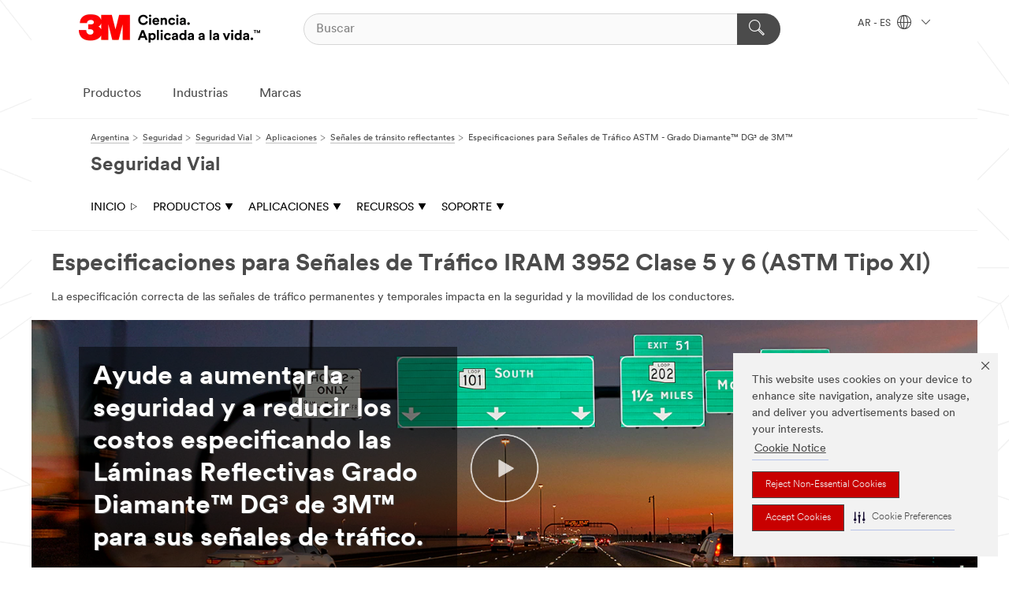

--- FILE ---
content_type: text/html; charset=UTF-8
request_url: https://www.3m.com.ar/3M/es_AR/seguridad-vial/aplicaciones/senales-de-trafico/especificaciones-tipo-xi-diamond-grade-dg3/
body_size: 17243
content:
<!DOCTYPE html>
<html lang="es-AR">
 <head><meta http-equiv="X-UA-Compatible" content="IE=EDGE"><script type="text/javascript" src="https://cdn-prod.securiti.ai/consent/auto_blocking/0638aaa2-354a-44c0-a777-ea4db9f7bf8a/3303e912-e955-4535-a0fc-4de30ba67b2d.js"></script><script>(function(){var s=document.createElement('script');s.src='https://cdn-prod.securiti.ai/consent/cookie-consent-sdk-loader.js';s.setAttribute('data-tenant-uuid', '0638aaa2-354a-44c0-a777-ea4db9f7bf8a');s.setAttribute('data-domain-uuid', '3303e912-e955-4535-a0fc-4de30ba67b2d');s.setAttribute('data-backend-url', 'https://app.securiti.ai');s.setAttribute('data-skip-css', 'false');s.defer=true;var parent_node=document.head || document.body;parent_node.appendChild(s);})()</script><script src="https://tags.tiqcdn.com/utag/3m/3m-latam/prod/utag.sync.js"></script><script>if (typeof utag_data == 'undefined') utag_data = {};</script>
<title>Especificaciones para Señales de Tránsito IRAM 3952 Clase 5 y 6 (ASTM Tipo XI) | 3M Argentina</title>
  <meta charset="utf-8">
  <meta name="viewport" content="width=device-width, initial-scale=1.0">
<meta name="DCSext.Business" content="Transport & Electronic Bus Group">
<meta name="DCSext.CDC" content="KT">
<meta name="DCSext.MktExpertise" content="Safety">
<meta name="DCSext.SubMarket" content="Road Safety">
<meta name="DCSext.ewcd_url" content="Z6_79L2HO02KGT160A3TQ6HBF3S67 | Z6_79L2HO02K8FLC0QUDHJAPGPP37 | Z6_79L2HO02K8FLC0QUDHJAPGPPF4 | Z6_79L2HO02K8BDC060RVNK7819C2">
<meta name="DCSext.locale" content="es_AR">
<meta name="DCSext.page" content="SGB_RoadSafety_LA_Applications_TrafficSigns_ASTMTypeXISpecifications">
<meta name="DCSext.platform" content="FUZE">
<meta name="DCSext.site" content="SGB_RoadSafety_LA">
<meta name="WT.dcsvid" content="">
<meta name="application-name" content="MMM-ext">
<meta name="dc_coverage" content="AR">
<meta name="description" content="Aumente la seguridad y reduzca los costos mediante el desarrollo de las especificaciones IRAM 3952 Clase 5 y 6 (ASTM Tipo XI). Refleje más luz con nuestras versátiles Láminas Reflectivas Grado Diamante™ DG³ de 3M™.">
<meta name="format-detection" content="telephone=no">
<meta http-equiv="cleartype" content="on">
<meta http-equiv="format-detection" content="telephone=no">
<meta http-equiv="imagetoolbar" content="no">
<meta name="keywords" content="IRAM 3952 Clase 5 y 6, ASTM Tipo XI, astm, lamina reflectiva, diamond grade, grado diamante, dg3, 3m dg3, señales de tráfico, lamina reflectante, retrorreflectividad señales trafico, señales transito, señales temporales, señales permanentes, señales zona de obras, como especificar señales de transito, especificar señales de transito, especificacion de señales de trafico, especificacion señales de transito, señalización vial, seguridad vial, señalización vertical, láminas retrorreflectivas, señales retrorreflectivas, películas reflectivas, láminas, señales, señalización">
<meta name="mmmsite" content="SGB_RoadSafety_LA">
<meta name="mmm:serp" content="https://www.3m.com.ar/3M/es_AR/seguridad-vial/aplicaciones/senales-de-trafico/especificaciones-tipo-xi-diamond-grade-dg3/"/>
<link rel="canonical" href="https://www.3m.com.ar/3M/es_AR/seguridad-vial/aplicaciones/senales-de-trafico/especificaciones-tipo-xi-diamond-grade-dg3/" />
<!--  <PageMap><DataObject type="server"><Attribute name="node">fd-0 | WebSphere_Portal</Attribute>
<Attribute name="placeUniquename">SGB_RoadSafety_LA</Attribute>
<Attribute name="sitebreadcrumb">Z6_79L2HO02KGT160A3TQ6HBF3S67 | Z6_79L2HO02K8FLC0QUDHJAPGPP37 | Z6_79L2HO02K8FLC0QUDHJAPGPPF4 | Z6_79L2HO02K8BDC060RVNK7819C2</Attribute>
<Attribute name="themeVersion">2025.12</Attribute>
<Attribute name="pageUniquename">SGB_RoadSafety_LA_Applications_TrafficSigns_ASTMTypeXISpecifications</Attribute>
</DataObject>
<DataObject type="page"><Attribute name="site">Z6_79L2HO02KGT160A3TQ6HBF3S67 | SGB_RoadSafety_LA</Attribute>
<Attribute name="currentpage">Z6_79L2HO02K8BDC060RVNK7819C2</Attribute>
<Attribute name="currentuniquename">SGB_RoadSafety_LA_Applications_TrafficSigns_ASTMTypeXISpecifications</Attribute>
</DataObject>
</PageMap> --><link rel="shortcut icon" type="image/ico" href="/favicon.ico" />
<link rel="apple-touch-icon-precomposed" sizes="57x57" href="/3m_theme_assets/themes/3MTheme/assets/images/unicorn/3M_Bookmark_Icon_57x57.png" />
<link rel="apple-touch-icon-precomposed" sizes="60x60" href="/3m_theme_assets/themes/3MTheme/assets/images/unicorn/3M_Bookmark_Icon_60x60.png" />
<link rel="apple-touch-icon-precomposed" sizes="72x72" href="/3m_theme_assets/themes/3MTheme/assets/images/unicorn/3M_Bookmark_Icon_72x72.png" />
<link rel="apple-touch-icon-precomposed" sizes="76x76" href="/3m_theme_assets/themes/3MTheme/assets/images/unicorn/3M_Bookmark_Icon_76x76.png" />
<link rel="apple-touch-icon-precomposed" sizes="114x114" href="/3m_theme_assets/themes/3MTheme/assets/images/unicorn/3M_Bookmark_Icon_114x114.png" />
<link rel="apple-touch-icon-precomposed" sizes="120x120" href="/3m_theme_assets/themes/3MTheme/assets/images/unicorn/3M_Bookmark_Icon_120x120.png" />
<link rel="apple-touch-icon-precomposed" sizes="144x144" href="/3m_theme_assets/themes/3MTheme/assets/images/unicorn/3M_Bookmark_Icon_144x144.png" />
<link rel="apple-touch-icon-precomposed" sizes="152x152" href="/3m_theme_assets/themes/3MTheme/assets/images/unicorn/3M_Bookmark_Icon_152x152.png" />
<link rel="apple-touch-icon-precomposed" sizes="180x180" href="/3m_theme_assets/themes/3MTheme/assets/images/unicorn/3M_Bookmark_Icon_180x180.png" />
<meta name="msapplication-TileColor" content="#ffffff" />
<meta name="msapplication-square70x70logo" content="/3m_theme_assets/themes/3MTheme/assets/images/unicorn/smalltile.png" />
<meta name="msapplication-square150x150logo" content="/3m_theme_assets/themes/3MTheme/assets/images/unicorn/mediumtile.png" />
<meta name="msapplication-wide310x150logo" content="/3m_theme_assets/themes/3MTheme/assets/images/unicorn/widetile.png" />
<meta name="msapplication-square310x310logo" content="/3m_theme_assets/themes/3MTheme/assets/images/unicorn/largetile.png" />
<link rel="stylesheet" href="/3m_theme_assets/themes/3MTheme/assets/css/build/phoenix.css?v=3.183.1" />
<link rel="stylesheet" href="/3m_theme_assets/themes/3MTheme/assets/css/unicorn-icons.css?v=3.183.1" />
<link rel="stylesheet" media="print" href="/3m_theme_assets/themes/3MTheme/assets/css/build/unicorn-print.css?v=3.183.1" />
<link rel="stylesheet" href="/3m_theme_assets/static/MDS/mammoth.css?v=3.183.1" />
<!--[if IE]><![endif]-->
<!--[if (IE 8)|(IE 7)]>
<script type="text/javascript">
document.getElementById("js-main_style").setAttribute("href", "");
</script>

<![endif]-->
<!--[if lte IE 6]><![endif]-->
<script type="text/javascript" src="/3m_theme_assets/themes/3MTheme/assets/scripts/mmmSettings.js"></script><link rel="stylesheet" href="/3m_theme_assets/themes/3MTheme/assets/css/build/gsn.css" />
<link rel="stylesheet" href="/3m_theme_assets/themes/3MTheme/assets/css/static/MyAccountDropdown/MyAccountDropdown.css" />

<script type="text/javascript" src="/ruxitagentjs_ICANVfghqrux_10327251022105625.js" data-dtconfig="rid=RID_446008160|rpid=191134999|domain=3m.com.ar|reportUrl=/rb_bf03069gjb|app=51e330a77f3260d5|owasp=1|featureHash=ICANVfghqrux|srsr=10000|rdnt=1|uxrgce=1|cuc=l6ov268b|mel=100000|dpvc=1|md=mdcc1=cUSER_NAME,mdcc2=a[name='DCSext.Business']@content,mdcc3=a[name='DCSext.CDC']@content,mdcc4=a[name='DCSext.Hierarchy']@content,mdcc5=a[name='DCSext.locale']@content,mdcc6=ahtml@lang|lastModification=1765191083284|mdp=mdcc2,mdcc3,mdcc4,mdcc5,mdcc6|tp=500,50,0|srbbv=2|agentUri=/ruxitagentjs_ICANVfghqrux_10327251022105625.js"></script>
<script>(window.BOOMR_mq=window.BOOMR_mq||[]).push(["addVar",{"rua.upush":"false","rua.cpush":"false","rua.upre":"false","rua.cpre":"false","rua.uprl":"false","rua.cprl":"false","rua.cprf":"false","rua.trans":"","rua.cook":"false","rua.ims":"false","rua.ufprl":"false","rua.cfprl":"false","rua.isuxp":"false","rua.texp":"norulematch","rua.ceh":"false","rua.ueh":"false","rua.ieh.st":"0"}]);</script>
                              <script>!function(e){var n="https://s.go-mpulse.net/boomerang/";if("False"=="True")e.BOOMR_config=e.BOOMR_config||{},e.BOOMR_config.PageParams=e.BOOMR_config.PageParams||{},e.BOOMR_config.PageParams.pci=!0,n="https://s2.go-mpulse.net/boomerang/";if(window.BOOMR_API_key="UWRYR-C88R8-XEZDS-AZ97P-LXP2F",function(){function e(){if(!o){var e=document.createElement("script");e.id="boomr-scr-as",e.src=window.BOOMR.url,e.async=!0,i.parentNode.appendChild(e),o=!0}}function t(e){o=!0;var n,t,a,r,d=document,O=window;if(window.BOOMR.snippetMethod=e?"if":"i",t=function(e,n){var t=d.createElement("script");t.id=n||"boomr-if-as",t.src=window.BOOMR.url,BOOMR_lstart=(new Date).getTime(),e=e||d.body,e.appendChild(t)},!window.addEventListener&&window.attachEvent&&navigator.userAgent.match(/MSIE [67]\./))return window.BOOMR.snippetMethod="s",void t(i.parentNode,"boomr-async");a=document.createElement("IFRAME"),a.src="about:blank",a.title="",a.role="presentation",a.loading="eager",r=(a.frameElement||a).style,r.width=0,r.height=0,r.border=0,r.display="none",i.parentNode.appendChild(a);try{O=a.contentWindow,d=O.document.open()}catch(_){n=document.domain,a.src="javascript:var d=document.open();d.domain='"+n+"';void(0);",O=a.contentWindow,d=O.document.open()}if(n)d._boomrl=function(){this.domain=n,t()},d.write("<bo"+"dy onload='document._boomrl();'>");else if(O._boomrl=function(){t()},O.addEventListener)O.addEventListener("load",O._boomrl,!1);else if(O.attachEvent)O.attachEvent("onload",O._boomrl);d.close()}function a(e){window.BOOMR_onload=e&&e.timeStamp||(new Date).getTime()}if(!window.BOOMR||!window.BOOMR.version&&!window.BOOMR.snippetExecuted){window.BOOMR=window.BOOMR||{},window.BOOMR.snippetStart=(new Date).getTime(),window.BOOMR.snippetExecuted=!0,window.BOOMR.snippetVersion=12,window.BOOMR.url=n+"UWRYR-C88R8-XEZDS-AZ97P-LXP2F";var i=document.currentScript||document.getElementsByTagName("script")[0],o=!1,r=document.createElement("link");if(r.relList&&"function"==typeof r.relList.supports&&r.relList.supports("preload")&&"as"in r)window.BOOMR.snippetMethod="p",r.href=window.BOOMR.url,r.rel="preload",r.as="script",r.addEventListener("load",e),r.addEventListener("error",function(){t(!0)}),setTimeout(function(){if(!o)t(!0)},3e3),BOOMR_lstart=(new Date).getTime(),i.parentNode.appendChild(r);else t(!1);if(window.addEventListener)window.addEventListener("load",a,!1);else if(window.attachEvent)window.attachEvent("onload",a)}}(),"".length>0)if(e&&"performance"in e&&e.performance&&"function"==typeof e.performance.setResourceTimingBufferSize)e.performance.setResourceTimingBufferSize();!function(){if(BOOMR=e.BOOMR||{},BOOMR.plugins=BOOMR.plugins||{},!BOOMR.plugins.AK){var n=""=="true"?1:0,t="",a="aobsiqyxhuqq62luq3kq-f-6a1066c5e-clientnsv4-s.akamaihd.net",i="false"=="true"?2:1,o={"ak.v":"39","ak.cp":"832420","ak.ai":parseInt("281472",10),"ak.ol":"0","ak.cr":8,"ak.ipv":4,"ak.proto":"h2","ak.rid":"5759ede0","ak.r":45721,"ak.a2":n,"ak.m":"dscx","ak.n":"essl","ak.bpcip":"3.131.36.0","ak.cport":49198,"ak.gh":"23.33.25.7","ak.quicv":"","ak.tlsv":"tls1.3","ak.0rtt":"","ak.0rtt.ed":"","ak.csrc":"-","ak.acc":"","ak.t":"1769244373","ak.ak":"hOBiQwZUYzCg5VSAfCLimQ==FkIeIqBWOoBDc/[base64]/l6IVu9PatCHsG3j23D7UCjM2jOBVr0Vkga0hjEyZjb9NRI9Ur+f3mfaesLeW/hedDSEDJdfXCCfjblAmFBOCFR6FwvtiwFCX3uzbp7IMObcIs9LZigGe0AXWZvGfNJO2WAfa0J8GzOc=","ak.pv":"279","ak.dpoabenc":"","ak.tf":i};if(""!==t)o["ak.ruds"]=t;var r={i:!1,av:function(n){var t="http.initiator";if(n&&(!n[t]||"spa_hard"===n[t]))o["ak.feo"]=void 0!==e.aFeoApplied?1:0,BOOMR.addVar(o)},rv:function(){var e=["ak.bpcip","ak.cport","ak.cr","ak.csrc","ak.gh","ak.ipv","ak.m","ak.n","ak.ol","ak.proto","ak.quicv","ak.tlsv","ak.0rtt","ak.0rtt.ed","ak.r","ak.acc","ak.t","ak.tf"];BOOMR.removeVar(e)}};BOOMR.plugins.AK={akVars:o,akDNSPreFetchDomain:a,init:function(){if(!r.i){var e=BOOMR.subscribe;e("before_beacon",r.av,null,null),e("onbeacon",r.rv,null,null),r.i=!0}return this},is_complete:function(){return!0}}}}()}(window);</script></head>
<body class="MMM--bodyContain"><div class="MMM--skipMenu" id="top"><ul class="MMM--skipList"><li><a href="#js-gsnMenu">Ir al AR de navegación</a></li><li><a href="#ssnMenu">Ir al Seguridad Vial de navegación</a></li><li><a href="#pageContent">Ir al contenido de página</a></li><li><a href="#js-searchBar">Ir al motor de búsqueda</a></li><li><a href="#help--links">Ir a la información de contacto</a></li><li><a href="/3M/es_AR/inicio/mapa-del-sitio/">Ir al Mapa del Sitio</a></li></ul>
</div>

    <div id="js-bodyWrapper" class="MMM--themeWrapper">
        <div class="m-dropdown-list_overlay"></div>
    <nav class="m-nav">      
      <div class="is-header_container h-fitWidth m-header_container">
        <div class="m-header">          
          <a href="/3M/es_AR/inicio/" aria-label="3M Logo - Opens in a new window" class="is-3MLogo m-header_logo l-smallMarginRight h-linkNoUnderline l-centerVertically" title="3M en Argentina">
            <img class="h-onDesktop m-header_logoImg" src="/3m_theme_assets/themes/3MTheme/assets/images/unicorn/Logo-es.png" alt="Logo 3M" />
            <img class="h-notOnDesktop l-img" src="/3m_theme_assets/themes/3MTheme/assets/images/unicorn/Logo_mobile.png" alt="Logo 3M" />
          </a>                          

          

<div class="m-header_search l-smallMarginRight">
  <form class="h-fitHeight" id="typeahead-root" action="/3M/es_AR/p/">
    <input id="js-searchBar" class="m-header_searchbar h-fitWidth h-fitHeight l-centerVertically is-searchbar" name="Ntt" type="search" placeholder="Buscar" aria-label="Buscar">
    <button class="m-header_searchbutton" type="submit" value="Buscar" aria-label="Buscar">
      <i class="MMM--icn MMM--icn_search color--white"></i>
    </button>
  </form>
</div>


          <div style="display: inline-block" class="h-notOnDesktop">
            <div class="m-header_menu l-centerVertically h-notOnDesktop">
              <a href="#" class="h-linkNoUnderline link--dark is-header_menuLink is-collapsed m-header_menuLink" aria-haspopup="true" aria-controls="navOptions" aria-label="Abrir Búsqueda" data-openlabel="Abrir Búsqueda" data-closelabel="Cerrar">
                <i class="MMM--icn MMM--icn_hamburgerMenu is-header_menuIcon m-header_menuIcn"></i>
              </a>
              <i class="MMM--icn MMM--icn_close link--dark m-header_hiddenIcn m-header_menuIcn"></i>
            </div>
          </div>
          <div class="m-header--fix"></div>
        </div>
                
        
        <div class="m-header-madbar h-notOnDesktop">
          <div class="MAD-Bar">
            <div class="m-account mad-section">
              
            </div>
          </div>
        </div>
                
        <div class="m-header_overlay"></div>
        
        <!-- Profile Management Pop-Up -->

        <div class="is-dropdown h-hidden m-navbar_container">
          <div class="m-navbar_overlay h-fitHeight h-notOnMobile is-overlay h-notOnDesktop"></div>
          <div class="m-navbar">
            <div class="m-navbar_level-1 js-navbar_level-1">

              
              <div class="m-navbar_localization l-centerVertically">
                <a href="#" class="link--dark l-centerVertically is-localeToggle">AR - ES
                  <i class="MMM--icn MMM--icn_localizationGlobe l-centerVertically m-navbar_localGlobe" style="padding-left: 5px;"></i>
                  <i class="MMM--icn MMM--icn_down_arrow h-onDesktop" style="padding-left: 10px; font-size: 11px;"></i></a>
              </div>
              <div id="js-gsnMenu" class="m-navbar_nav">

                
<ul id="navOptions" role="menubar">
<li class="m-navbar_listItem">
        <a href="#" id="navbar_link-products" class="is-navbar_link m-navbar_link" aria-haspopup="true" aria-expanded="false">Productos</a>
      </li><li class="m-navbar_listItem">
        <a href="#" id="navbar_link-industries" class="is-navbar_link m-navbar_link" aria-haspopup="true" aria-expanded="false">Industrias</a>
      </li><li class="m-navbar_listItem">
        <a href="#" id="navbar_link-brands" class="is-navbar_link m-navbar_link" aria-haspopup="true" aria-expanded="false">Marcas</a>
      </li>
</ul>
<div class="m-navbar_localOverlay is-localePopUp h-hidden">
  <div class="m-navbar_localPopup m-navbar_popup font--standard" aria-modal="true" role="dialog" aria-label="language switcher dialog">
    <button
      class="m-navbar-localClose m-btn--close color--silver is-close h-notOnDesktop"
      aria-label="Cerrar"><i class="MMM--icn MMM--icn_close"></i></button>
    <div class="font--standard m-navbar_popupTitle">3M en Argentina</div>
    <form>
      <div class="font--standard m-navbar_popupOptions"><input type="radio" name="locale" value="/3M/es_AR/seguridad-vial/" id="locale-ar-es" class="m-radioInput" checked>
      	    <label class="m-radioInput_label" for="locale-ar-es">Espa&ntilde;ol - ES</label><br></div>
      <a href="https://www.3m.com/3M/en_US/select-location/" aria-label="Change 3M Location" class="link">Change 3M Location</a>
      <button type="submit" value="Enviar" class="m-btn m-btn--red m-navbar_localeSave is-saveLocale">Guardar</button>
    </form>
  </div>
  <div class="m-overlay h-onDesktop is-close"></div>
</div>
              </div>
            </div>

            <div class="m-dropdown-list js-navbar_level-2">

              <!-- Dropdown Lists Header -->
<div class="m-dropdown-list_header">
  <button class="m-dropdown-list_backBtn js-dropdown-list_backBtn">
    <i class="MMM--icn MMM--icn_lt2"></i>
  </button>
  <div class="m-dropdown-list_title">
<label id="dropdown-list_products-title">Productos</label>
      <label id="dropdown-list_industries-title">Industrias</label>
      <label id="dropdown-list_brands-title">Marcas</label>
      
  </div>
</div><!-- End of the dropdown list header --><ul id="products-list" class="l-dropdown-list_container" role="menu" aria-hidden="true"><li class="l-dropdown-list" role="menuitem">
      <a href="/3M/es_AR/p/c/abrasivos/" aria-label="Abrasivos" class="MMM--basicLink">
        Abrasivos
      </a>
    </li><li class="l-dropdown-list" role="menuitem">
      <a href="/3M/es_AR/p/c/acabados/" aria-label="Acabados" class="MMM--basicLink">
        Acabados
      </a>
    </li><li class="l-dropdown-list" role="menuitem">
      <a href="/3M/es_AR/p/c/adhesivos/" aria-label="Adhesivos, Selladores y Masillas" class="MMM--basicLink">
        Adhesivos, Selladores y Masillas
      </a>
    </li><li class="l-dropdown-list" role="menuitem">
      <a href="/3M/es_AR/p/c/aislamiento/" aria-label="Aislamiento" class="MMM--basicLink">
        Aislamiento
      </a>
    </li><li class="l-dropdown-list" role="menuitem">
      <a href="/3M/es_AR/p/c/casa/" aria-label="Casa" class="MMM--basicLink">
        Casa
      </a>
    </li><li class="l-dropdown-list" role="menuitem">
      <a href="/3M/es_AR/p/c/cintas/" aria-label="Cintas" class="MMM--basicLink">
        Cintas
      </a>
    </li><li class="l-dropdown-list" role="menuitem">
      <a href="/3M/es_AR/p/c/compuestos-abrillantadores/" aria-label="Compuestos y Abrillantadores" class="MMM--basicLink">
        Compuestos y Abrillantadores
      </a>
    </li><li class="l-dropdown-list" role="menuitem">
      <a href="/3M/es_AR/p/c/electrico/" aria-label="Eléctrico" class="MMM--basicLink">
        Eléctrico
      </a>
    </li><li class="l-dropdown-list" role="menuitem">
      <a href="/3M/es_AR/p/c/epp/" aria-label="Equipo de Protección Personal" class="MMM--basicLink">
        Equipo de Protección Personal
      </a>
    </li><li class="l-dropdown-list" role="menuitem">
      <a href="/3M/es_AR/p/c/etiquetas/" aria-label="Etiquetas" class="MMM--basicLink">
        Etiquetas
      </a>
    </li><li class="l-dropdown-list" role="menuitem">
      <a href="/3M/es_AR/p/c/herramientas-equipo/" aria-label="Herramientas y Equipos" class="MMM--basicLink">
        Herramientas y Equipos
      </a>
    </li><li class="l-dropdown-list" role="menuitem">
      <a href="/3M/es_AR/p/c/lubricantes/" aria-label="Lubricantes" class="MMM--basicLink">
        Lubricantes
      </a>
    </li><li class="l-dropdown-list" role="menuitem">
      <a href="/3M/es_AR/p/c/material-oficina/" aria-label="Material de Oficina" class="MMM--basicLink">
        Material de Oficina
      </a>
    </li><li class="l-dropdown-list" role="menuitem">
      <a href="/3M/es_AR/p/c/materiales-avanzados/" aria-label="Materiales Avanzados" class="MMM--basicLink">
        Materiales Avanzados
      </a>
    </li><li class="l-dropdown-list" role="menuitem">
      <a href="/3M/es_AR/p/c/componentes-electronicos" aria-label="Materiales y componentes electrónicos" class="MMM--basicLink">
        Materiales y componentes electrónicos
      </a>
    </li><li class="l-dropdown-list" role="menuitem">
      <a href="/3M/es_AR/p/c/medico/" aria-label="Médico" class="MMM--basicLink">
        Médico
      </a>
    </li><li class="l-dropdown-list" role="menuitem">
      <a href="/3M/es_AR/p/c/peliculas-laminas/" aria-label="Películas y Láminas" class="MMM--basicLink">
        Películas y Láminas
      </a>
    </li><li class="l-dropdown-list" role="menuitem">
      <a href="/3M/es_AR/p/c/piezas-equipos-automotriz/" aria-label="Piezas y Equipos Automotrices" class="MMM--basicLink">
        Piezas y Equipos Automotrices
      </a>
    </li><li class="l-dropdown-list" role="menuitem">
      <a href="/3M/es_AR/p/c/productos-limpieza/" aria-label="Productos de Limpieza" class="MMM--basicLink">
        Productos de Limpieza
      </a>
    </li><li class="l-dropdown-list" role="menuitem">
      <a href="/3M/es_AR/p/c/senalizacion-marcado/" aria-label="Señalización y Marcado" class="MMM--basicLink">
        Señalización y Marcado
      </a>
    </li><li class="l-dropdown-list_last-item" role="menuitem"><a class="l-dropdown-list_view-all-products" href="/3M/es_AR/p/">Todos los Productos de 3M</a>     
      <button class="m-btn js-backtoTopBtn">
        <i class="MMM--icn MMM--icn_arrowUp"></i>
      </button>
    </li></ul>
<ul id="industries-list" class="l-dropdown-list_container" role="menu" aria-hidden="true"><li class="l-dropdown-list" role="menuitem">
      <a href="/3M/es_AR/automotriz/" aria-label="Automotriz" class="MMM--basicLink">
        Automotriz
      </a>
    </li><li class="l-dropdown-list" role="menuitem">
      <a href="/3M/es_AR/diseno-y-construccion/" aria-label="Diseño y Construcción" class="MMM--basicLink">
        Diseño y Construcción
      </a>
    </li><li class="l-dropdown-list" role="menuitem">
      <a href="/3M/es_AR/electronica/" aria-label="Electrónicos" class="MMM--basicLink">
        Electrónicos
      </a>
    </li><li class="l-dropdown-list" role="menuitem">
      <a href="/3M/es_AR/energia/" aria-label="Energía" class="MMM--basicLink">
        Energía
      </a>
    </li><li class="l-dropdown-list" role="menuitem">
      <a href="/3M/es_AR/manufactura/" aria-label="Manufactura" class="MMM--basicLink">
        Manufactura
      </a>
    </li><li class="l-dropdown-list" role="menuitem">
      <a href="/3M/es_AR/seguridad/" aria-label="Seguridad" class="MMM--basicLink">
        Seguridad
      </a>
    </li><li class="l-dropdown-list" role="menuitem">
      <a href="/3M/es_AR/soluciones-comerciales/" aria-label="Soluciones comerciales" class="MMM--basicLink">
        Soluciones comerciales
      </a>
    </li><li class="l-dropdown-list" role="menuitem">
      <a href="/3M/es_AR/consumo/" aria-label="Soluciones para consumo" class="MMM--basicLink">
        Soluciones para consumo
      </a>
    </li><li class="l-dropdown-list" role="menuitem">
      <a href="/3M/es_AR/transporte/" aria-label="Transporte" class="MMM--basicLink">
        Transporte
      </a>
    </li><div class="l-dropdown-list_industries-image">
      <img class="img img_stretch mix-MMM--img_fancy" src="https://multimedia.3m.com/mws/media/1812021O/industry-feature-image.png" alt="Un trabajador de una fábrica de automóviles que inspecciona la línea de producción.">
      <p>En 3M, descubrimos e innovamos en casi toda industria para ayudar a resolver problemas alrededor del mundo.</p>
    </div></ul>
<ul id="brands-list" class="l-dropdown-list_container" role="menu" aria-hidden="true"><li class="l-dropdown-list l-dropdown-list_brands" role="menuitem">  
      <div class="l-dropdown-logo_container">
        <div class="l-dropdown-logo_sprite">
          <img src="https://multimedia.3m.com/mws/media/1815179O/command-brand-logo.png" alt="Command™">
        </div>
        <label class="l-dropdown-logo_label">Command™</label>
      </div>  
      <div class="l-dropdown-links_container"><a class="m-btn m-btn--red m-btn--fullWidth" href="/3M/es_AR/p/c/b/command/" aria-label="Productos Command™" >Productos</a>
      </div>
    </li><li class="l-dropdown-list l-dropdown-list_brands" role="menuitem">  
      <div class="l-dropdown-logo_container">
        <div class="l-dropdown-logo_sprite">
          <img src="https://multimedia.3m.com/mws/media/1815184O/post-it-brand-logo.png" alt="Post-it®">
        </div>
        <label class="l-dropdown-logo_label">Post-it®</label>
      </div>  
      <div class="l-dropdown-links_container"><a class="m-btn m-btn--red m-btn--fullWidth" href="/3M/es_AR/p/c/b/post-it/" aria-label="Productos Post-it®" >Productos</a>
      </div>
    </li><li class="l-dropdown-list l-dropdown-list_brands" role="menuitem">  
      <div class="l-dropdown-logo_container">
        <div class="l-dropdown-logo_sprite">
          <img src="https://multimedia.3m.com/mws/media/1815186O/scotch-brite-brand-logo.png" alt="Scotch-Brite™">
        </div>
        <label class="l-dropdown-logo_label">Scotch-Brite™</label>
      </div>  
      <div class="l-dropdown-links_container"><a class="m-btn m-btn--red m-btn--fullWidth" href="/3M/es_AR/p/c/b/scotch-brite/" aria-label="Productos Scotch-Brite™" >Productos</a>
      </div>
    </li><li class="l-dropdown-list l-dropdown-list_brands" role="menuitem">  
      <div class="l-dropdown-logo_container">
        <div class="l-dropdown-logo_sprite">
          <img src="https://multimedia.3m.com/mws/media/1815185O/scotch-brand-brand-logo.png" alt="Scotch™">
        </div>
        <label class="l-dropdown-logo_label">Scotch™</label>
      </div>  
      <div class="l-dropdown-links_container"><a class="m-btn m-btn--red m-btn--fullWidth" href="/3M/es_AR/p/c/b/scotch/" aria-label="Productos Scotch™" >Productos</a>
      </div>
    </li>  
  <li class="l-dropdown-list_viewbrands"></li>
</ul>

            </div>            
          </div>
        </div>
      </div>
    </nav>
    <div class="m-navbar_profileOverlay is-profileToggle is-close h-hidden"></div>
    <div class="m-navbar_signInOverlay m-overlay is-signInToggle is-close h-hidden"></div>
<div class="MMM--site-bd">
  <div class="MMM--grids" id="pageContent">
  <div class="MMM--siteNav">
  <div class="MMM--breadcrumbs_theme">
  <ol class="MMM--breadcrumbs-list" itemscope itemtype="https://schema.org/BreadcrumbList"><li itemprop="itemListElement" itemscope itemtype="https://schema.org/ListItem"><a href="/3M/es_AR/inicio/" itemprop="item"><span itemprop="name">Argentina</span></a><i class="MMM--icn MMM--icn_breadcrumb"></i>
          <meta itemprop="position" content="1" /></li><li itemprop="itemListElement" itemscope itemtype="https://schema.org/ListItem"><a href="/3M/es_AR/seguridad/" itemprop="item"><span itemprop="name">Seguridad</span></a><i class="MMM--icn MMM--icn_breadcrumb"></i>
          <meta itemprop="position" content="2" /></li><li itemprop="itemListElement" itemscope itemtype="https://schema.org/ListItem"><a href="/3M/es_AR/seguridad-vial/" itemprop="item"><span itemprop="name">Seguridad Vial</span></a><i class="MMM--icn MMM--icn_breadcrumb"></i>
          <meta itemprop="position" content="3" /></li><li itemprop="itemListElement" itemscope itemtype="https://schema.org/ListItem"><a href="/3M/es_AR/seguridad-vial/aplicaciones/" itemprop="item"><span itemprop="name">Aplicaciones</span></a><i class="MMM--icn MMM--icn_breadcrumb"></i>
          <meta itemprop="position" content="4" /></li><li itemprop="itemListElement" itemscope itemtype="https://schema.org/ListItem"><a href="/3M/es_AR/seguridad-vial/aplicaciones/senales-de-trafico/" itemprop="item"><span itemprop="name">Señales de tránsito reflectantes</span></a><i class="MMM--icn MMM--icn_breadcrumb"></i>
          <meta itemprop="position" content="5" /></li><li itemprop="itemListElement" itemscope itemtype="https://schema.org/ListItem"><span itemprop="name">Especificaciones para Señales de Tráfico ASTM - Grado Diamante™ DG³ de 3M™</span><link itemprop="url" href="/3M/es_AR/seguridad-vial/aplicaciones/senales-de-trafico/especificaciones-tipo-xi-diamond-grade-dg3/"><meta itemprop="position" content="6" /></li></ol>
  
</div>
<div class="MMM--hdg MMM--themeHdg_1 mix-MMM--hdg_spaced" role="heading">Seguridad Vial</div><ul id="ssnMenu" class="MMM--secondaryNav"><li class="js-secondaryNavLink" data-uniquename='#--HOME--'>
          <a href="/3M/es_AR/seguridad-vial/" title="Inicio" class="isInside">Inicio <i class="MMM--icn MMM--icn_arrowHollowRight"></i></a>
        </li>
        <li class="js-secondaryNavLink" data-uniquename='prod'>
          <a href="#" title="Productos" class="">Productos <i class="MMM--icn MMM--icn_arrowDown"></i></a>
        </li>
        <ul class="MMM--secondarySubNavList" id="prod"><li>
              <a href="/3M/es_AR/p/c/senalizacion-marcado/bandas-reflectivas-vehiculos/" title="Cintas Reflectivas para Visibilidad" aria-label="Cintas Reflectivas para Visibilidad" class="">Cintas Reflectivas para Visibilidad</a>
            </li>
            <li>
              <a href="/3M/es_AR/p/c/peliculas-laminas/laminas-reflectantes/" title="Láminas Reflectivas" aria-label="Láminas Reflectivas" class="">Láminas Reflectivas</a>
            </li>
            <li>
              <a href="/3M/es_AR/p/c/senalizacion-marcado/marcas-pavimento-accesorios/" title="Marcaje de Pavimento" aria-label="Marcaje de Pavimento" class="">Marcaje de Pavimento</a>
            </li>
            <li>
              <a href="/3M/es_AR/p/d/b00010878/" title="Marcadores de Pavimento" aria-label="Marcadores de Pavimento" class="">Marcadores de Pavimento</a>
            </li>
            <li>
              <a href="/3M/es_AR/p/c/senalizacion-marcado/" title="Todos los productos" aria-label="Todos los productos" class="">Todos los productos</a>
            </li>
            </ul><li class="js-secondaryNavLink" data-uniquename='app'>
          <a href="#" title="APLICACIONES" class="">APLICACIONES <i class="MMM--icn MMM--icn_arrowDown"></i></a>
        </li>
        <ul class="MMM--secondarySubNavList" id="app"><li>
              <a href="/3M/es_AR/seguridad-vial/aplicaciones/visibilidad-para-vehiculos/" title="Visibilidad para Vehiculos - Conspicuity" aria-label="Visibilidad para Vehiculos - Conspicuity" class="">Visibilidad para Vehiculos - Conspicuity</a>
            </li>
            <li>
              <a href="/3M/es_AR/seguridad-vial/aplicaciones/senales-de-trafico/" title="Señales de Tráfico" aria-label="Señales de Tráfico" class="isInside">Señales de Tráfico</a>
            </li>
            <li>
              <a href="/3M/es_AR/seguridad-vial/impresion-digital-senales-transito/" title="Impresión Digital de Señales" aria-label="Impresión Digital de Señales" class="">Impresión Digital de Señales</a>
            </li>
            <li>
              <a href="/3M/es_AR/seguridad-vial/aplicaciones/demarcacion-de-pavimento/" title="Marcaje en Pavimento" aria-label="Marcaje en Pavimento" class="">Marcaje en Pavimento</a>
            </li>
            <li>
              <a href="/3M/es_AR/seguridad-vial/aplicaciones/seguridad-movilidad-urbana/" title="Movilidad Urbana" aria-label="Movilidad Urbana" class="">Movilidad Urbana</a>
            </li>
            <li>
              <a href="/3M/es_AR/seguridad-vial/aplicaciones/carreteras-y-autopistas/" title="Carreteras y Autopistas" aria-label="Carreteras y Autopistas" class="">Carreteras y Autopistas</a>
            </li>
            <li>
              <a href="/3M/es_AR/seguridad-vial/aplicaciones/" title="Ver aplicaciones" aria-label="Ver aplicaciones" class="isInside">Ver aplicaciones</a>
            </li>
            </ul><li class="js-secondaryNavLink" data-uniquename='res'>
          <a href="#" title="Recursos" class="">Recursos <i class="MMM--icn MMM--icn_arrowDown"></i></a>
        </li>
        <ul class="MMM--secondarySubNavList" id="res"><li>
              <a href="/3M/es_AR/seguridad-vial/recursos/blog-seguridad-vial/full-story/?storyid=376aacc1-5908-4e5a-ae52-716c92311cb9" title="Cómo Conspicuity Mejora la Visibilidad de sus Vehículos" aria-label="Cómo Conspicuity Mejora la Visibilidad de sus Vehículos" class="">Cómo Conspicuity Mejora la Visibilidad de sus Vehículos</a>
            </li>
            <li>
              <a href="/3M/es_AR/seguridad-vial/recursos/blog-seguridad-vial/" title="Blog de Seguridad Vial" aria-label="Blog de Seguridad Vial" class="">Blog de Seguridad Vial</a>
            </li>
            <li>
              <a href="/3M/es_AR/seguridad-vial/recursos/" title="Todos los recursos" aria-label="Todos los recursos" class="">Todos los recursos</a>
            </li>
            </ul><li class="js-secondaryNavLink" data-uniquename='sup'>
          <a href="#" title="Soporte" class="">Soporte <i class="MMM--icn MMM--icn_arrowDown"></i></a>
        </li>
        <ul class="MMM--secondarySubNavList" id="sup"><li>
              <a href="/3M/es_AR/seguridad-vial/soporte-seguridad-vial/encuentre-un-convertidor/" title="Encuentre un convertidor" aria-label="Encuentre un convertidor" class="">Encuentre un convertidor</a>
            </li>
            <li>
              <a href="/3M/es_AR/seguridad-vial/soporte-seguridad-vial/" title="Soporte" aria-label="Soporte" class="">Soporte</a>
            </li>
            </ul></ul>
        </div><div class="hiddenWidgetsDiv">
	<!-- widgets in this container are hidden in the UI by default -->
	<div class='component-container ibmDndRow hiddenWidgetsContainer id-Z7_79L2HO02K8BDC060RVNK7819S2' name='ibmHiddenWidgets' ></div><div style="clear:both"></div>
</div>

<div class="MMM--grids">
  <div class='component-container MMM--grids-col_single MMM--grids-col ibmDndColumn id-Z7_79L2HO02K8BDC060RVNK7819S6' name='ibmMainContainer' ><div class='component-control id-Z7_79L2HO02K8BDC060RVNK7819S3' ><span id="Z7_79L2HO02K8BDC060RVNK7819S3"></span>







































    
    

    
    

    
    
    





    
    
        
            
            
  








<div class="rG-68-Titling MMM--gapBottom MMM--contentWrapper MMM--contentWrapper_padded MMM--clear MMM--gapTopMed dpl-0204202284186153 " >







      
<div class="MMM--pageSectionTitle MMM--wysiwyg"> 
  

  
  

     
   
    
   

     

     

     

     
      <div class="MMM--bodyCopy MMM--wysiwyg"><h1 dir="ltr">Especificaciones para Señales de Tráfico IRAM 3952 Clase 5 y 6 (ASTM Tipo XI)</h1>

<p dir="ltr">La especificación correcta de las señales de tráfico permanentes y temporales impacta en la seguridad y la movilidad de los conductores.</p>
<style type="text/css">.MMM--flx_hdg_1{
font-size: 33px;
}

@media (max-width: 425px) {
.MMM--flx_hdg_1{
font-size: 24px;
}
.mix-MMM--img_shadow img {
    margin: 0 auto !important;
}
.MMM--media-bd.MMM--media-bd_wrap h3 {
    margin-top: 1rem;
}
}
</style>
</div>
     
</div>
    <div class="externalVidWrapper js-videowrapper MMM--isVisuallyHidden">
        <div class="js-videoNavcontrols">
            <a class="previous"><span></span></a>
            <a class="next"><span></span></a>
        </div>
        <div class="video-player js-videoObjectContainer externalVidContainer"></div>
    </div>









    


</div>







        
        
    

    
        





        







    
</div><div class='component-control id-Z7_79L2HO02K8BDC060RVNK781920' ><span id="Z7_79L2HO02K8BDC060RVNK781920"></span>







































    
    

    
    

    
    
    





    
    
        
            
            <!-- 1234567890 - locale es_AR -->
  


  <div class="MMM--contentWrapper MMM--contentWrapper_hero rH-52-Hero MMM--clear js-videoPlayer MMM--gapBottomMed dpl-0204202284186153"  data-showlabel=""  data-viewTranscript-label="" data-descriptionsOff-label="" data-descriptionsOn-label="">
  





      <div class="MMM--heroCarouselContainer js-heroContainer  js-videoFigureContainer" data-video-id="1730577830064803380">
        <div class="MMM--carouselList">
         <div class="MMM--carouselListItem_heroOnly">
           <div class="js-heroCTA" data-options='{"leftD":"5%","leftT":"0%","topD":"9%","topT":"3%","maxWD":"37%","maxWT":"40%"}'>

  

  <div class="MMM--carouselListItem_hero-inner">

    

      <div class="MMM--heroStaticFigure">

        <picture>
            <!--[if IE 9]><video style="display: none;"><![endif]-->
            
            
             
              <source srcset="/wps/wcm/connect/853bb703-a879-447e-bb8a-010ff8b03ea1/DPL2_Header_1400443_TypeXI_1440x450.jpg?MOD=AJPERES&amp;CACHEID=ROOTWORKSPACE-853bb703-a879-447e-bb8a-010ff8b03ea1-o4AyiDv
" media="(min-width: 960px)" class="MMM--img MMM--img_carousel_hero"/>
            
            
            
            
              <source srcset="/wps/wcm/connect/632e6d36-481f-4bfa-b1a3-cec70fb39445/DPL2_Header_1400443_TypeXI_960x452.jpg?MOD=AJPERES&amp;CACHEID=ROOTWORKSPACE-632e6d36-481f-4bfa-b1a3-cec70fb39445-o4AyiDv" media="(min-width: 768px)" class="MMM--img MMM--img_carousel_hero"/>
            
            
            
            
            
            
            
              
              <source srcset="/wps/wcm/connect/6b0b5346-34d8-4ad6-99c9-9dd98dc1b0ee/DPL2_Header_1400443_TypeXI_767x361.jpg?MOD=AJPERES&amp;CACHEID=ROOTWORKSPACE-6b0b5346-34d8-4ad6-99c9-9dd98dc1b0ee-o4AyiDv
" media="(min-width: 1px)" class="MMM--img MMM--img_carousel_hero"/>
            
            
            
            
            
            
            <!--[if IE 9]></video><![endif]-->
            <!--[if gte IE 9 | !IE ]><!-->
            <img srcset="/3m_theme_assets/themes/3MTheme/assets/images/compressed/1px.gif" class="MMM--img MMM--img_carousel_hero"  data-alt="Vehicles driving on a highway at sunset with road signs above them.
" alt="Vehicles driving on a highway at sunset with road signs above them.
"/>
            <![endif]-->
            <!--[if lt IE 9]>
            <img src="/wps/wcm/connect/853bb703-a879-447e-bb8a-010ff8b03ea1/DPL2_Header_1400443_TypeXI_1440x450.jpg?MOD=AJPERES&amp;CACHEID=ROOTWORKSPACE-853bb703-a879-447e-bb8a-010ff8b03ea1-o4AyiDv
" class="MMM--img MMM--img_carousel_hero"  alt="Vehicles driving on a highway at sunset with road signs above them.
"/>
            <![endif]-->
        </picture>
        
           <a href="#" tabindex="0" aria-label="" class="js-videoPlayer-trigger MMM--videoMedia_Play-bg MMM--videoMedia_Play MMM-isActive" data-videoid="1730577830064803380" data-described-video-id="" data-transcript=""></a>
        
      </div>

  
<div class="MMM--heroContentWrapper MMM--mixin_sh_1">
  <div class="MMM--heroCarouselButtonPositioner">
    <div class="MMM--heroCarouselButtonPositioner-bd">
      <div class="MMM--heroCarouselButtonContainer mix-MMM--bgDark" style="left:5%;top:9%;max-width:37%;">

            
              
               
                <h2 class="MMM--heroCarouselTitle MMM--flx_hdg_1 MMM--reversed">
	Ayude a aumentar la seguridad y a reducir los costos especificando las Láminas Reflectivas Grado Diamante&trade; DG&sup3; de 3M&trade; para sus señales de tráfico.
</h2>
              
            

  

            
            
      </div>
    </div>
  </div>
</div>

  </div>
</div>

        
         <div class="video-player js-videoObjectContainer"></div>
       

         </div>
        </div>


 
      


       </div>
       
  







      
  
  </div>
  
  <script type="text/javascript">
      loadPageModule('kungfu/Hero/HeroCTA');
      loadPageModule('kungfu/video/V2/mmmVideo');
  </script>
  
  


<script type="text/javascript">
    loadPageModule('kungfu/dropHTML_Lightbox/lightboxTrigger');
 </script>

<link rel="stylesheet" href="/3m_theme_assets/themes/3MTheme/assets/css/build/components_50_series/rH-52-Hero.css"> 

<link rel="stylesheet" href="/3m_theme_assets/themes/3MTheme/assets/css/build/components_50_series/rH-50-CarouselHero.css">

<link rel="stylesheet" href="/3m_theme_assets/themes/3MTheme/assets/css/build/video-transcript.css">



        
        
    

    
        





        







    
</div><div class='component-control id-Z7_79L2HO02K86BE060NJ12PQ9PF7' ><span id="Z7_79L2HO02K86BE060NJ12PQ9PF7"></span>







































    
    

    
    

    
    
    





    
    
        
            
            
  








<div class="rG-68-Titling MMM--gapBottom MMM--contentWrapper MMM--contentWrapper_padded MMM--clear  dpl-0204202284186153 " >







      
<div class="MMM--pageSectionTitle MMM--wysiwyg"> 
  

  
  

     
   
    
   

     

     

     

     
      <div class="MMM--bodyCopy MMM--wysiwyg"><h2 dir="ltr">Aprenda a especificar las láminas reflectantes IRAM 3952 Clase 5 y 6 (ASTM Tipo XI) para sus señales permanentes y temporales.</h2>

<p dir="ltr">Con más de 80 años de innovación en seguridad vial, experiencia y alcance global, nuestro equipo puede ayudarle a entender las soluciones de señalización vial de 3M para que pueda desarrollar una especificación IRAM 3952 Clase 5 y 6 (ASTM Tipo XI) que satisfaga sus necesidades.</p>
</div>
     
</div>
    <div class="externalVidWrapper js-videowrapper MMM--isVisuallyHidden">
        <div class="js-videoNavcontrols">
            <a class="previous"><span></span></a>
            <a class="next"><span></span></a>
        </div>
        <div class="video-player js-videoObjectContainer externalVidContainer"></div>
    </div>




<hr class="MMM--hr" />






    


</div>







        
        
    

    
        





        







    
</div><div class='component-control id-Z7_79L2HO02K8BDC060RVNK781921' ><span id="Z7_79L2HO02K8BDC060RVNK781921"></span>







































    
    

    
    

    
    
    





    
    
        
            
            
  



  
  <div class="rG-01-Stackable rG-54-Stackable MMM--contentWrapper MMM--contentWrapper_padded MMM--clear  dpl-0204202284186153   "  data-socialopenclose="" >
    





    <div class="MMM--pageSectionTitle MMM--wysiwyg"> 
  

  

  

  
    
    
      <h2 class="MMM--hdg MMM--hdg_2 mix-MMM--hdg_spaced">
          
	Valor Económico

      </h2>
    

    

    

    
  

    
  
  
  
  
    <div class="MMM--bodyCopy MMM--wysiwyg"><p dir="ltr">Las señales de tráfico fabricadas con Láminas Reflectivas Grado Diamante™ DG³ de 3M™ están diseñadas para ser duraderas. Incluso al final de una garantía de 12 años, las señales fabricadas con Láminas Reflectivas Grado Diamante™ DG³ de 3M™ pueden seguir superando en brillo a las señales fabricadas respecto a láminas de menor calidad¹, lo que significa que pueden aumentar el ahorro en el ciclo de vida, además de ayudar a mejorar la seguridad vial.</p>
</div> 
  
</div>
    
     


    <ul class="MMM--vList MMM--vList_stackable
"><li  class="" >



  
     
    <div class="MMM--media MMM--media_stackable">  
        
        <div class="MMM--media-element">
          
           
          <div class="mix-MMM--img_shadow">

          
            <img src="/wps/wcm/connect/b53fc176-70f3-4617-8aa7-f69fd9294da2/DPL4_Install-Overhead-Sign_270x270.jpg?MOD=AJPERES&amp;CACHEID=ROOTWORKSPACE-b53fc176-70f3-4617-8aa7-f69fd9294da2-o4AyiDv" alt="Maintenance workers attending to overhead road sign." class="MMM--img mix-MMM--img_stack mix-MMM--img_fancy">
          

          

            
            
            
            
          </div>
          
        </div>
        
        <div class="MMM--media-bd MMM--media-bd_wrap">
          
           
          
            
            
            <h3 class="MMM--hdg MMM--hdg_4 mix-MMM--hdg_spaced">
            Análisis de costo para ciclo de vida
            </h3>
            
                     
          

          

          

          <div class="MMM--wysiwyg">
            
	<p dir="ltr">Utilizar Láminas Reflectivas Grado Diamante™ DG³ de 3M™ para su señalización vial puede ayudarle a obtener ahorros a largo plazo como beneficios en materia de seguridad. Una <a href="https://www.fhwa.dot.gov/asset/lcca/010621.pdf" >Técnica de Análisis de Costo para Ciclo de Vida (LCCA) (PDF Inglés, 1,88 MB)</a> puede ser útil para evaluar las decisiones de inversión en el transporte, como la señalización vial crítica.² En lugar de centrarse únicamente en los gastos de adquisición iniciales, esta técnica contabiliza y compara los costos relevantes a largo plazo de los métodos alternativos para conservar una señalización vial eficaz.</p>

<p dir="ltr">Los resultados de un análisis del costo del ciclo de vida de las láminas reflectivas tipo XI muestran que las señales fabricadas con Láminas Reflectivas Grado Diamante™ DG³ de 3M™ reducen la necesidad de reemplazar frecuentemente las señales. Esto puede llevar a utilizar menos recursos materiales y laborales para el mantenimiento a lo largo del tiempo. Además, para ciertas aplicaciones, como las señales de guía, el uso de las Láminas Reflectivas Grado Diamante™ DG³ de 3M™ puede eliminar la necesidad de iluminación externa, reduciendo aún más los costes de electricidad y mantenimiento. En definitiva, las señales fabricadas con Láminas Reflectivas Grado Diamante™ DG³ de 3M™³ son una inversión que merece la pena para las autopístas.</p>


            
          </div>
          
        </div>
    </div>
   
  
</li></ul>
        
    
    






     
    
     
  </div>
  

<link rel="stylesheet" href="/3m_theme_assets/themes/3MTheme/assets/css/build/components_50_series/rG-54-Stackable.css">
<link rel="stylesheet" href="/3m_theme_assets/themes/3MTheme/assets/css/build/video-transcript.css">


        
        
    

    
        





        







    
</div><div class='component-control id-Z7_79L2HO02K8BDC060RVNK781923' ><span id="Z7_79L2HO02K8BDC060RVNK781923"></span>







































    
    

    
    

    
    
    





    
    
        
            
            
  








<div class="rG-68-Titling MMM--gapBottom MMM--contentWrapper MMM--contentWrapper_padded MMM--clear  dpl-0204202284186153 " >







      
<div class="MMM--pageSectionTitle MMM--wysiwyg"> 
  

  
  

     
   
    
   

     

     

     

     
      <div class="MMM--bodyCopy MMM--wysiwyg"><div class="disclaimer" dir="ltr">
<p>1. http://cmfclearinghouse.org/study_detail.cfm?stid=409</p>

<p>2. https://www.fhwa.dot.gov/publications/research/safety/15083/index.cfm</p>

<p>3. http://cmfclearinghouse.org/study_detail.cfm?stid=567</p>

<p>4. http://www.dot.state.mn.us/research/reports/2020/202009.pdf (PDF, 5.03 MB)</p>

<p>5. https://www.fhwa.dot.gov/publications/research/safety/humanfac/04139/index.cfm</p>

<p>6. https://journals.sagepub.com/doi/10.1177/0361198119847620</p>

<p>7. Park et al. Safety Effects of Wet-Weather Pavement Markings. 2019.</p>

<p>8. 3M Transportation Safety Labs. Contact 3M Transportation Safety for more information.</p>
</div>
<style type="text/css">.disclaimer p {
    font-size: 12px;
    color: dimgrey;
}

@media (max-width: 425px) {
.disclaimer p {
    font-size: 14px;
    word-break: break-all;
}
}
</style>
</div>
     
</div>
    <div class="externalVidWrapper js-videowrapper MMM--isVisuallyHidden">
        <div class="js-videoNavcontrols">
            <a class="previous"><span></span></a>
            <a class="next"><span></span></a>
        </div>
        <div class="video-player js-videoObjectContainer externalVidContainer"></div>
    </div>




<hr class="MMM--hr" />






    


</div>







        
        
    

    
        





        







    
</div><div class='component-control id-Z7_79L2HO02K8BDC060RVNK7819I0' ><span id="Z7_79L2HO02K8BDC060RVNK7819I0"></span>







































    
    

    
    

    
    
    





    
    
        
            
            
  





<div class="rG-02-Columns rG-57-Columns MMM--clear MMM--contentWrapper MMM--contentWrapper_padded  MMM--acc-wrapper-1  dpl-0204202284186153" data-socialopenclose="" >









    


      <div class="MMM--pageSectionTitle MMM--wysiwyg"> 
  

  

  

  
    
    
      <h2 class="MMM--hdg MMM--hdg_2 mix-MMM--hdg_spaced">
          
	Tecnología y desempeño para satisfacer sus necesidades de seguridad

      </h2>
    

    

    

    
  

    
  
  
  
  
    <div class="MMM--bodyCopy MMM--wysiwyg"><p dir="ltr">La Lámina Reflectiva Grado Diamante™ DG³ de 3M™ cumple con la especificación de señalización vial IRAM 3952 Clase 5 y 6 (ASTM Tipo XI) y otras especificaciones de señalización global. Además, es una lámina de señalización eficiente y versátil que las agencias pueden utilizar para ayudar a mejorar la seguridad vial.</p>
</div> 
  
</div>


    

   <div class="MMM--columnContainer">

             

    
        <ul class="MMM--columnList MMM--columnList_cc2 js-eqColumnsImage"><li class="">


  <div class="MMM--columnPanel">
    <div class="MMM--media MMM--media_stacked">
          
        <div class="MMM--media-element">
          <div class="MMM--img mix-MMM--img_maxFancy">
            
            
              <img alt="Illustration demonstrating sign reflectivity from a car’s headlights.
" class="img img_stretch mix-MMM--img_fancy" src="/wps/wcm/connect/52f02c38-55a7-43ba-96e0-6bae9d6e57aa/DPL5_Col+1_Icon+1_665x333-01.jpg?MOD=AJPERES&amp;CACHEID=ROOTWORKSPACE-52f02c38-55a7-43ba-96e0-6bae9d6e57aa-o4AyiDv" style="max-width:665px; max-height:333px;">
            
            
          </div>
          
        </div>
      

      
      
                
      <div class="MMM--media-bd">
                          
        
        

       
          <div class="MMM--hdg MMM--hdg_4 mix-MMM--hdg_spaced">
          Tecnología
          </div>          

        
        
                   
         
        

         
        
    
                       
        
        <div class="MMM--bodyCopy MMM--wysiwyg">
        
	<p dir="ltr">La tecnología retrorreflectante de cubo completo de 3M es más eficiente y refleja más luz que los cubos truncados convencionales utilizados en muchos productos de láminas de Tipo IV y Tipo IX. Las Láminas Reflectivas Grado Diamante™ DG³ de 3M™ utilizan retrorreflectores con un 100% de área activa que maximizan la luz reflejada, incluso en señales colocadas en lugares poco óptimos.</p>

</div>
        

        
        
        


    <div class="MMM--gapTop">
    
     
        <a href="https://multimedia.3m.com/mws/media/2195990O/tsd-full-cube-type-xi-reflective-sheeting-spanish.pdf" class="">Obtenga más información sobre la tecnología de cubo completo en el folleto. ¿Son todas las láminas de Tipo XI iguales? (PDF Inglés, 367 KB)</a>
    <!--  
 

	<a href="https://multimedia.3m.com/mws/media/2195990O/tsd-full-cube-type-xi-reflective-sheeting-spanish.pdf" >Obtenga más información sobre la tecnología de cubo completo en el folleto. &iquest;Son todas las láminas de Tipo XI iguales? (PDF Inglés, 367 KB)</a>

-->
    
    </div>







<script type="text/javascript">
    loadPageModule('kungfu/dropHTML_Lightbox/lightboxTrigger');
</script>  
        
      </div>                 
    </div> 
  </div> 
</li><li class="">


  <div class="MMM--columnPanel">
    <div class="MMM--media MMM--media_stacked">
          
        <div class="MMM--media-element">
          <div class="MMM--img mix-MMM--img_maxFancy">
            
            
              <img alt="Illustration demonstrating light hitting a sign from several angles.
" class="img img_stretch mix-MMM--img_fancy" src="/wps/wcm/connect/78717fab-b3c4-463c-b7c1-b3c42076e543/DPL5_Col+2_Icon+2_665x333-02.jpg?MOD=AJPERES&amp;CACHEID=ROOTWORKSPACE-78717fab-b3c4-463c-b7c1-b3c42076e543-o5yl8H1" style="max-width:665px; max-height:334px;">
            
            
          </div>
          
        </div>
      

      
      
                
      <div class="MMM--media-bd">
                          
        
        

       
          <div class="MMM--hdg MMM--hdg_4 mix-MMM--hdg_spaced">
          Desempeño
          </div>          

        
        
                   
         
        

         
        
    
                       
        
        <div class="MMM--bodyCopy MMM--wysiwyg">
        
	<p dir="ltr">Las señales de tráfico que cumplen con la especificación IRAM 3952 Clase 5 y 6 (ASTM Tipo XI) pueden servir a un mayor número de usuarios de la carretera que las señales que cumplen con otras normas de láminas. Asimismo, ofrecen la mayor luminancia al conductor en escenarios importantes de visualización de señales, como por encima de la cabeza o en el hombro izquierdo. Todos estos factores se suman para ayudar a que sus señales funcionen de forma consistente y eficiente, y ofrecen una retrorreflectividad óptima en una serie de condiciones.</p>

</div>
        

        
        
        


    <div class="MMM--gapTop">
    
     
        <a href="/3M/es_AR/seguridad-vial/recursos/blog-seguridad-vial/full-story/~/traffic-signs-factors/?storyid=2d0cbb6a-ec48-47f3-9bbd-a862040b692b" class="">Más información en Proporcionando más luz</a>
    <!--  
 

	<a href="/3M/es_AR/seguridad-vial/recursos/blog-seguridad-vial/full-story/~/traffic-signs-factors/?storyid=2d0cbb6a-ec48-47f3-9bbd-a862040b692b" >Más información en Proporcionando más luz</a>

-->
    
    </div>







<script type="text/javascript">
    loadPageModule('kungfu/dropHTML_Lightbox/lightboxTrigger');
</script>  
        
      </div>                 
    </div> 
  </div> 
</li></ul>
<script>
    loadPageModule('kungfu/equalColumns/equalColumnsImage');
</script>
     
  </div>



<hr class="MMM--hr" />






    



 


 
</div>



<link rel="stylesheet" href="/3m_theme_assets/themes/3MTheme/assets/css/build/components_50_series/rG-57-Columns.css">
<link rel="stylesheet" href="/3m_theme_assets/themes/3MTheme/assets/css/build/video-transcript.css">



        
        
    

    
        





        







    
</div><div class='component-control id-Z7_79L2HO02K8BDC060RVNK7819I2' ><span id="Z7_79L2HO02K8BDC060RVNK7819I2"></span>







































    
    

    
    

    
    
    





    
    
        
            
            
  



  
  <div class="rG-01-Stackable rG-54-Stackable MMM--contentWrapper MMM--contentWrapper_padded MMM--clear  dpl-0204202284186153   "  data-socialopenclose="" >
    





    <div class="MMM--pageSectionTitle MMM--wysiwyg"> 
  

  

  

  
    
    
      <h2 class="MMM--hdg MMM--hdg_2 mix-MMM--hdg_spaced">
          
	Productos de señalización permanente y temporal

      </h2>
    

    

    

    
  

    
  
  
  
  
    <div class="MMM--bodyCopy MMM--wysiwyg"><p dir="ltr">Las innovadoras láminas de señalización de 3M cumplen y superan las normas de rendimiento de las láminas de señalización de IRAM 3952 Clase 5 y 6 (ASTM Tipo XI) y otras normas mundiales. Con la garantía de las Láminas Reflectivas Grado Diamante™ DG³ de 3M™, puede estar seguro de que sus señales proporcionarán una guía duradera y de alto rendimiento para los usuarios de autopistas.</p>
</div> 
  
</div>
    
     


    <ul class="MMM--vList MMM--vList_stackable
"><li  class="" >



  
     
    <div class="MMM--media MMM--media_stackable">  
        
        <div class="MMM--media-element">
          
           
          <div class="mix-MMM--img_shadow">

          
            <img src="/wps/wcm/connect/d8f1cb91-633d-47ef-846c-9e929342cd84/DPL6_1400444_270x270.jpg?MOD=AJPERES&amp;CACHEID=ROOTWORKSPACE-d8f1cb91-633d-47ef-846c-9e929342cd84-piZlbWi" alt="Highway at night with illuminated road sign overhead." class="MMM--img mix-MMM--img_stack mix-MMM--img_fancy">
          

          

            
            
            
            
          </div>
          
        </div>
        
        <div class="MMM--media-bd MMM--media-bd_wrap">
          
           
          
            
            
            <h3 class="MMM--hdg MMM--hdg_4 mix-MMM--hdg_spaced">
            Grado Diamante&trade; DG&sup3; de 3M&trade; para señalización permanente y temporal en zonas de trabajo
            </h3>
            
                     
          

          

          

          <div class="MMM--wysiwyg">
            
	<p dir="ltr">Las Láminas Reflectivas Grado Diamante™ DG³ de 3M™ ayudan a crear señales más visibles que las láminas de menor calidad, lo que puede reducir los accidentes nocturnos hasta en un 46%.¹</p>

<p dir="ltr"><a href="/3M/es_AR/seguridad-vial/aplicaciones/senales-de-trafico/lamina-reflejante-grado-diamante/" target="" title="">Explore más acerca de la lámina reflectiva para aplicaciones IRAM 3952 Clase 5 y 6 (ASTM Tipo XI)</a></p>

<p dir="ltr"><a href="/3M/es_AR/p/d/b00050505/" >Lámina Reflectiva 3M™ Diamond Grade™ DG³ Serie 4080</a></p>


            
          </div>
          
        </div>
    </div>
   
  
</li></ul>
        
    
    






     
    
     
  </div>
  

<link rel="stylesheet" href="/3m_theme_assets/themes/3MTheme/assets/css/build/components_50_series/rG-54-Stackable.css">
<link rel="stylesheet" href="/3m_theme_assets/themes/3MTheme/assets/css/build/video-transcript.css">


        
        
    

    
        





        







    
</div><div class='component-control id-Z7_79L2HO02K8BDC060RVNK7819I1' ><span id="Z7_79L2HO02K8BDC060RVNK7819I1"></span>







































    
    

    
    

    
    
    





    
    
        
            
            
  








<div class="rG-68-Titling MMM--gapBottom MMM--contentWrapper MMM--contentWrapper_padded MMM--clear  dpl-0204202284186153 " >







      
<div class="MMM--pageSectionTitle MMM--wysiwyg"> 
  

  
  

     
   
    
   

     

     

     

     
      <div class="MMM--bodyCopy MMM--wysiwyg"><div class="rG-89-Disclaimer js-disclaimer MMM--gapBottom MMM--contentWrapper_padded MMM--clear" dir="ltr">
<div class="MMM--disclaimerBody">
<p>1.Ripley, D.A, Howard R. Green Company, ITE AB04H313, Quantifying the Safety Benefits of Traffic Control Devices - Benefit-Cost Analysis of Traffic Sign Upgrades, 2005 Mid-Continent Transportation Research Symposium Proceedings.</p>
</div>
</div>
<link href="/3m_theme_assets/themes/3MTheme/assets/css/build/components_50_series/rG-89-Disclaimer.css" rel="stylesheet" /></div>
     
</div>
    <div class="externalVidWrapper js-videowrapper MMM--isVisuallyHidden">
        <div class="js-videoNavcontrols">
            <a class="previous"><span></span></a>
            <a class="next"><span></span></a>
        </div>
        <div class="video-player js-videoObjectContainer externalVidContainer"></div>
    </div>




<hr class="MMM--hr" />






    


</div>







        
        
    

    
        





        







    
</div><div class='component-control id-Z7_79L2HO02K86BE060NJ12PQ9PR1' ><span id="Z7_79L2HO02K86BE060NJ12PQ9PR1"></span>







































    
    

    
    

    
    
    





    
    
        
            
            
  










        
        
    

    
        





        







    
</div><div class='component-control id-Z7_79L2HO02K8FR406PNFG4LBQ5F6' ><span id="Z7_79L2HO02K8FR406PNFG4LBQ5F6"></span>







































    
    

    
    

    
    
    





    
    
        
            
            
  






  


<div class="MMM--clear MMM--contentWrapper rG-10-ContentCTA rG-73-ContentCTA MMM--gapBottomLrg dpl-27232024823578362
" >
<div class="MMM--contentWrapper_padded">







  <div class="MMM--pageSection MMM--pageSection_noDividers">

    <div class="MMM--pageSectionTitle wysiwyg">
      <div class="MMM--pageSectionTitle MMM--wysiwyg"> 
  
      
  

  

  

  

    
  
        
  
  
  
  
</div>
    </div>





 <div class="MMM--featuredBox ">




        
            <div class="MMM--tableGrids MMM--tableGrids_mobile">
              <div class="MMM--tableGrids-col MMM--tableGrids-col_50 MMM--tableGrids-col_alpha">
                                  
                    <h3 class="MMM--hdg MMM--hdg_3 mix-MMM--hdg_spaced">
                       
	&iquest;Tiene alguna pregunta? Pregunte a un experto de 3M.

                     </h3>
                 
                 
                 
                  <div class="MMM--bodyCopy MMM--wysiwyg">

	<p dir="ltr">Llene nuestro formulario si desea contactar a un distribuidor o representante de ventas; solicitar información técnica o una demostración; o simplemente suscribirse a nuestro newsletter para recibir información acerca de las soluciones de Seguridad Vial de 3M, eventos, promociones y más.</p>


                  </div>
                 
                </div>
              <div class="MMM--tableGrids-col MMM--tableGrids-col_50 MMM--tableGrids-col_border MMM--tableGrids-col_omega">
                  
                
            
            

            
            
           
            <ul class="MMM--vListtohList">
                            <li>

 
    <a href="https://engage.3m.com/ContactanosSeguridadVial" class="MMM--btn MMM--btn_primary mix-MMM--btn_fullWidthMobileOnly " >CONTACTE UN EXPERTO</a>



                             </li>
                        </ul>
            
            

            
               </div>
             </div>
    
<div class=MMM--floatRight>

</div>
         </div>
   </div>



<hr class="MMM--hr" />





</div>
</div>


 
 
 




<link rel="stylesheet" href="/3m_theme_assets/themes/3MTheme/assets/css/build/components_50_series/rG-73-ContentCTA.css">



        
        
    

    
        





        







    
</div><div class='component-control id-Z7_79L2HO02K86BE060NJ12PQ9PT0' ><span id="Z7_79L2HO02K86BE060NJ12PQ9PT0"></span>







































    
    

    
    

    
    
    





    
    
        
            
            







        
        
    

    
        





        







    
</div><div class='component-control id-Z7_79L2HO02K8BDC060RVNK7819I3' ><span id="Z7_79L2HO02K8BDC060RVNK7819I3"></span>







































    
    

    
    

    
    
    





    
    
        
            
            
  





<div class="rG-02-Columns rG-57-Columns MMM--clear MMM--contentWrapper MMM--contentWrapper_padded  MMM--acc-wrapper-1  dpl-0204202284186153" data-socialopenclose="" >









    


      <div class="MMM--pageSectionTitle MMM--wysiwyg"> 
  

  

  

  
    
    
      <h2 class="MMM--hdg MMM--hdg_2 mix-MMM--hdg_spaced">
          
	Recursos

      </h2>
    

    

    

    
  

    
  
  
  
  
</div>


    

   <div class="MMM--columnContainer">

             

    
        <ul class="MMM--columnList MMM--columnList_cc3 js-eqColumnsImage"><li class="">


  <div class="MMM--columnPanel">
    <div class="MMM--media MMM--media_stacked">
      

      
      
      
      
                
      <div class="MMM--media-bd">
                          
        
        

       
          <div class="MMM--hdg MMM--hdg_4 mix-MMM--hdg_spaced">
          Materiales
          </div>          

        
        
                   
         
        

         
        
    
                       
        
        <div class="MMM--bodyCopy MMM--wysiwyg">
        
	<p dir="ltr"><a href="/3M/es_AR/seguridad-vial/recursos/porque-usar-lamina-grado-diamante/" target="" title="">¿Por qué usar la Lámina Reflectiva Grado Diamante™ DG³ de 3M™? </a></p>

<p dir="ltr"><a href="https://multimedia.3m.com/mws/media/1726622O/why-you-should-upgrade-type-ix-vs-type-xi.pdf" >Haz la norma luminosa: cambie a las láminas reflectivas ASTM Tipo XI (IRAM 3952 Clase 5 y 6) (PDF Inglés, 5 MB) </a></p>

<p dir="ltr"><a href="https://multimedia.3m.com/mws/media/557969O/3mtm-diamond-gradetm-dg3-reflective-sheeting-for-work-zones.pdf" >Visibilidad innovadora para la seguridad en la zona de obras (PDF Inglés, 176.5 KB) </a></p>

<p dir="ltr"><a href="https://multimedia.3m.com/mws/media/1344286O/3m-dg-hub-stop-sign-demo.mp4" >Video de demostración Lámina Reflectiva Grado Diamante™ DG³ de 3M™ (MP4 Inglés, 228.5 MB)</a></p>

</div>
        

        
      </div>                 
    </div> 
  </div> 
</li><li class="">


  <div class="MMM--columnPanel">
    <div class="MMM--media MMM--media_stacked">
      

      
      
      
      
                
      <div class="MMM--media-bd">
                          
        
        

       
          <div class="MMM--hdg MMM--hdg_4 mix-MMM--hdg_spaced">
          Casos de Estudio
          </div>          

        
        
                   
         
        

         
        
    
                       
        
        <div class="MMM--bodyCopy MMM--wysiwyg">
        
	<p dir="ltr"><a href="https://multimedia.3m.com/mws/media/1904939O/ontario-canada-type-xi-upgrade-best-practice.pdf" >Modernización de las señales de tráfico de Canadá con láminas reflectivas ASTM Tipo XI (IRAM 3952 Clase 5 y 6) (PDF Inglés, 1 MB)</a></p>

<p dir="ltr"><a href="https://multimedia.3m.com/mws/media/1936128O/tsd-best-practice-upgrading-vietnams-roadsign-standards-to-type-xireflective-sheeting-external.pdf" >Mejora de las normas de señalización vial de Vietnam con láminas reflectivas de tipo XI (IRAM 3952 Clase 5 y 6) (PDF Inglés, 93 KB)</a></p>

</div>
        

        
      </div>                 
    </div> 
  </div> 
</li></ul>
<script>
    loadPageModule('kungfu/equalColumns/equalColumnsImage');
</script>
     
  </div>








    



 


 
</div>



<link rel="stylesheet" href="/3m_theme_assets/themes/3MTheme/assets/css/build/components_50_series/rG-57-Columns.css">
<link rel="stylesheet" href="/3m_theme_assets/themes/3MTheme/assets/css/build/video-transcript.css">



        
        
    

    
        





        







    
</div></div></div>
</div>
  </div><div class="m-footer">


<div class="m-footer_container">
        <ul class="m-footer_categories">
        
      
    <li class="m-footer_category">
      <a id="about_ftr" role="button" class="m-footer_expHead link--dark is-expandable" aria-expanded="false" aria-controls="about_ftr--links">Nuestra Empresa</a>
      <ul id="about_ftr--links" class="m-footer-expLinks" aria-labelledby="about_ftr">
      <li class="m-footer-link">
              <a href="/3M/es_AR/inicio/sobre-3m/" title="Acerca de 3M" aria-label="Acerca de 3M" class="link--dark">Acerca de 3M</a>
            </li><li class="m-footer-link">
              <a href="/3M/es_AR/carreras/" title="Carreras en 3M" aria-label="Carreras en 3M" class="link--dark">Carreras en 3M</a>
            </li><li class="m-footer-link">
              <a href="https://investors.3m.com/" title="Relación con inversionistas (inglés)" aria-label="Relación con inversionistas (inglés)" class="link--dark">Relación con inversionistas (inglés)</a>
            </li><li class="m-footer-link">
              <a href="/3M/es_AR/inicio/socios-y-proveedores/" title="Socios de negocios" aria-label="Socios de negocios" class="link--dark">Socios de negocios</a>
            </li><li class="m-footer-link">
              <a href="https://www.3m.com/3M/en_US/sustainability-us/" title="Sustentabilidad (US, inglés)" aria-label="Sustentabilidad (US, inglés)" class="link--dark">Sustentabilidad (US, inglés)</a>
            </li><li class="m-footer-link">
              <a href="/3M/es_AR/inicio/sobre-3m/tecnologias/" title="Tecnologías" aria-label="Tecnologías" class="link--dark">Tecnologías</a>
            </li><li class="m-footer-link">
              <a href="/3M/es_AR/ethics-compliance/" title="Ética & Cumplimiento" aria-label="Ética & Cumplimiento" class="link--dark">Ética & Cumplimiento</a>
            </li>
      </ul>
    </li>
    
      
    <li class="m-footer_category">
      <a id="news_ftr" role="button" class="m-footer_expHead link--dark is-expandable" aria-expanded="false" aria-controls="news_ftr--links">Noticias</a>
      <ul id="news_ftr--links" class="m-footer-expLinks" aria-labelledby="news_ftr">
      <li class="m-footer-link">
              <a href="https://news.3m.com/" title="Sala de Noticias (Inglés)" aria-label="Sala de Noticias (Inglés)" class="link--dark">Sala de Noticias (Inglés)</a>
            </li><li class="m-footer-link">
              <a href="https://news.3m.com/press-releases" title="Sala de Prensa (Inglés)" aria-label="Sala de Prensa (Inglés)" class="link--dark">Sala de Prensa (Inglés)</a>
            </li>
      </ul>
    </li>
    
      
    <li class="m-footer_category">
      <a id="reg_ftr" role="button" class="m-footer_expHead link--dark is-expandable" aria-expanded="false" aria-controls="reg_ftr--links">Marco Regulatorio</a>
      <ul id="reg_ftr--links" class="m-footer-expLinks" aria-labelledby="reg_ftr">
      <li class="m-footer-link">
              <a href="/3M/es_AR/inicio/busqueda-HDS/" title="Búsqueda de la HDS" aria-label="Búsqueda de la HDS" class="link--dark">Búsqueda de la HDS</a>
            </li>
      </ul>
    </li>
    
      
    <li class="m-footer_category">
      <a id="help" role="button" class="m-footer_expHead link--dark is-expandable" aria-expanded="false" aria-controls="help--links">Ayuda</a>
      <ul id="help--links" class="m-footer-expLinks" aria-labelledby="help">
      <li class="m-footer-link">
              <a href="/3M/es_AR/inicio/ayuda/" title="Centro de ayuda" aria-label="Centro de ayuda" class="link--dark">Centro de ayuda</a>
            </li><li class="m-footer-link">
              <a href="/3M/es_AR/inicio/mapa-del-sitio/" title="Mapa del Sitio" aria-label="Mapa del Sitio" class="link--dark">Mapa del Sitio</a>
            </li>
      </ul>
    </li>
    
    </ul>
    
<div class="m-footer_legal">
 
  <div class="m-footer_legal--logo">
    <a class="h-linkNoUnderline" href="https://www.3M.com/" aria-label="3M Logo - Opens in a new window" target="_self">
    <img src="/3m_theme_assets/themes/3MTheme/assets/images/unicorn/Logo_mobile.png" alt="3M Logo" />
    </a>
  </div>
 
  <div>
    <div class="m-footer_legalLinks">
<a href="/3M/es_AR/inicio/aviso-legal/" class="m-footer_legalLink" title="Aviso Legal" aria-label="Aviso Legal">Aviso Legal</a><div class="m-footer_legalSpan">|</div><a href="/3M/es_AR/inicio/politica-privacidad/" class="m-footer_legalLink" title="Política de Privacidad" aria-label="Política de Privacidad">Política de Privacidad</a><div class="m-footer_legalSpan">|</div><a href="#" class="js-gdprPrefs m-footer_legalLink" title="Preferencias de cookies" aria-label="Preferencias de cookies">Preferencias de cookies</a>
    </div>
    <div class="m-footer_copyRight">&copy; 3M 2026. Derechos Reservados.</div> 
  </div>
</div>
  <div class="m-footer_socialContainer">
    <div class="m-footer_heading link--dark h-notOnTablet h-notOnMobile">Síguenos</div>
    <ul class="m-footer-social">
	  
          <li lang="en"><a class="m-footer-socialIcn" href="https://www.linkedin.com/company/3m" title="LinkedIn" aria-label="LinkedIn - Opens in a new window" target="_blank">
            <i class="MMM--socialIcn MMM--socialIcn_linkedin color--iconGray"><span class="m-footer-socialIcn--outline"></span></i></a></li>
          
          <li lang="en"><a class="m-footer-socialIcn" href="https://www.youtube.com/c/3MCorporate" title="YouTube" aria-label="YouTube - Opens in a new window" target="_blank">
            <i class="MMM--socialIcn MMM--socialIcn_youtube color--iconGray"><span class="m-footer-socialIcn--outline"></span></i></a></li>
          
          <li lang="en"><a class="m-footer-socialIcn" href="https://www.facebook.com/3M" title="Facebook" aria-label="Facebook - Opens in a new window" target="_blank">
            <i class="MMM--socialIcn MMM--socialIcn_facebook color--iconGray"><span class="m-footer-socialIcn--outline"></span></i></a></li>
          
          <li lang="en"><a class="m-footer-socialIcn" href="https://www.instagram.com/3mlatinoamerica/" title="Instagram" aria-label="Instagram - Opens in a new window" target="_blank">
            <i class="MMM--socialIcn MMM--socialIcn_instagram color--iconGray"><span class="m-footer-socialIcn--outline"></span></i></a></li>
                    		  
    </ul>
  
       <div class="m-footer_disclosure">Las marcas mencionadas arriba son Marcas Registradas de 3M.</div>
       
  </div>
</div>
        
</div><script type="text/javascript" src="/wps/wcm/connect/English/Group+A/CORP_CustomScripts_Shared/CommerceConnectorScript/CommerceConnectorScript-JS?presentationtemplate=3M Design Patterns/PT%20-%20JS&subtype=javascript"></script>
    
<script src="/3m_theme_assets/themes/3MTheme/assets/scripts/build/require_config.js"></script>
<script>
SETTINGS.PLACEUN = "SGB_RoadSafety_LA";
        SETTINGS.LOCALE = "es_AR";
        SETTINGS.openExternalLinks = true;
        SETTINGS.svgBorder = true;
        SETTINGS.theme = 'unicorn';
        SETTINGS.transparentLogo = "/3m_theme_assets/themes/3MTheme/assets/images/unicorn/Logo_Mobile_Transparent.png";
        SETTINGS.tweetTemplate = 'url={url}';
        SETTINGS.sfBeacon = false;
        SETTINGS.environment = 'prod';
        SETTINGS.uID = '';
        SETTINGS.APP_VERSION = '3.183.1';
        SETTINGS.typeAhead = true;
        SETTINGS.WS_URI = 'https://www.3m.com/3M/en_US/WCMPlaceSelector/helper/?m=ws&c=helperCallback&oid=';
        SETTINGS.TEALIUM = "3m-latam";
        SETTINGS.esTypeAhead = {enabled: true, gph: true, apiRequestUrl: 'https://searchapi.3m.com/search/3mcom/v1/typeahead', apiTrackingUrl: 'https://searchapi.3m.com/search/analytics/v1/public/signal', productsSize: 6, fullProductsSize: 9,categoriesSize: 3, brandsSize: 2,webContentSize: 2, newsSize: 0, resourcesSize: 2, regulatorySize: 1, locale: 'es_AR', placement: '/3M/es_AR/p', client: '3mcom', identifierPriority: 'productnumber,partnumber,mmmId,legId,upc,nationalstocknumber,catalogId,repeatId'};
        SETTINGS.esTypeAheadTranslations = { productsTitle: 'MEJORES PRODUCTOS CORRESPONDIENTES', suggestionsTitle: 'SUGERENCIAS DE BÚSQUEDA', options: 'Opciones disponibles', productnumber: 'Número de producto', partnumber: 'Part Number', mmmId: '3M ID', legId: 'Stock anterior de 3M', upc: 'UPC', nationalstocknumber: 'NSN', catalogId: 'ID de catálogo', repeatId: 'ID de reemplazo', pdf: 'PDF', excel: 'Excel', word: 'Word', ppt: 'PPT'};
        SETTINGS.txt_close = 'Cerrar';

(function (context) {
        var require = context.require;
        var requirejs = context.requirejs;
        var define = context.define;

        require.config({
            baseUrl: SETTINGS.SCRIPT_PATH,
            // Params to append to the end of each js file request
            urlArgs: 'v=' + SETTINGS.APP_VERSION + (SETTINGS.CACHE_BUSTER != '' ? '&bust=' + SETTINGS.CACHE_BUSTER : ''),
            // Timeout to load each js file, in seconds
            waitSeconds: 120
        });

        /**
         * Set route and kick off RequireJs, which begins loading of scripts starting from main.js
         */
        require(['main'], function(app){
            require(pageLevelJS);
        });

    }(MMMRequire));
</script>
<script type="text/javascript" src="/3m_theme_assets/static/typeAhead/typeAheadV1.js"></script>
  <!-- [Edge-Cache-Tag: 13899468-68a0-4ddc-8e5f-e9335baf3db5, 628231c7-5592-4ac3-9d89-443cb75ac963, 7b00d64c-cd03-4462-8331-c9e95fea81c6, eb467951-6b18-4676-b242-6110d0ee4399, af839b74-b528-4e94-9486-f3bda0640e45, e9c161a2-0a56-4744-92e8-6257bcce171f, z6_79l2ho02k8bdc060rvnk7819c2, 899f9b6a-7b7c-4a43-a217-05ea506a064a, 802ef225-c2f5-47d5-af38-7a2d58610c75, 71ed2668-e761-4fbb-a9a7-ee06ed48576f, 5846aa74-9dbd-4ede-b551-b3ae1cbfa733, 61a1da44-62cf-48d8-8efb-657c86f6c255, daf5017f-26af-47a5-95ac-271a9d1e4994, e4477ad1-93fb-448c-9603-36d69b339ba5, 82c1f9c6-00f5-4f64-b7cd-34f680c03eab, 242bbdc4-d958-4e22-aacb-bf1dd67eb196, 3d888463-da29-416f-ada6-e1ba37ef58e9, b3d0c621-4893-49ea-befe-475883a47496, c275746c-99f2-43e2-ba18-94af47476664, 64f5c6f9-15c6-4975-967d-27907e89ecd1, 274e16a0-f831-4956-8dc1-031d9df0c1c0, 7e5d027a-4e3b-4c8e-aefc-4623bc3c9073, e87702e2-0b45-46ff-a6b3-45bab0cf94d2, 46631f1d-dcc0-43c1-aaca-5b7449e41a1b, 68004c69-d771-499d-88e7-6b350f543d53, ea523d19-b55f-462c-a801-55b1a15c447b, 9796a451-318c-4b77-8254-9cdb01a96363, fa2bcdf6-9414-4e04-8916-7604fabfdd68, 13480b0c-611f-4b56-880f-1521171ec3ad, feb30ef6-eece-44f8-b2f2-009713b1b35a, afcda922-716a-481b-9ec0-7a1b4e37cc15, 6740c409-5911-4b24-89be-d040b77e4759, fefc1e93-dd70-4320-9f37-2199e4f9911e, 84ee88ed-98e9-48ed-9daf-26c3ab3c964a, e5c9a76b-1fe3-461d-be6c-beb6dc5ff471, 5d7f292a-0c7e-4fef-a90f-d2d918e0e8f6, 81bf4782-a89b-447b-bf55-00121fece1d6, fd-0] -->
</body>
</html>

--- FILE ---
content_type: application/javascript
request_url: https://www.3m.com.ar/3m_theme_assets/themes/3MTheme/assets/scripts/build/kungfu/Hero/HeroCTA.js?v=3.183.1
body_size: 676
content:
!function(t){"use strict";var e=(t.require,t.requirejs,t.define);e(["require","jquery","lib/Util","GlobalEventDispatcher","GlobalResizeListener"],function(t){var e=t("jquery"),i=(t("lib/Util"),t("GlobalEventDispatcher")),s=t("GlobalResizeListener");$debug("HeroCTA loaded - use ?debug=mmmheroCTA for messages");t(["domReady!"],function(){e(".js-heroCTA").each(function(t,i){$debug("Found js-heroCTA Element #"+(t+1),"mmmheroCTA");new n(e(i))})});var n=function(t){this.$element=t;this.isEnabled=!1;this.context=void 0;this.eventDispatcher=i.getEventDispatcher();this.globalResizeListener=s.getResizeListener();this.init()};n.prototype.init=function(){this.setupHandlers().setOptions().createChildren().build().layout();return this};n.prototype.setupHandlers=function(){this.eventDispatcher.subscribe(i.EVENTS.CONTEXT_CHANGE,this.layout.bind(this));this.eventDispatcher.subscribe(i.EVENTS.WINDOW_RESIZE,this.layout.bind(this));this.eventDispatcher.subscribe(i.EVENTS.MODAL_OPEN,this.layout.bind(this));return this};n.prototype.setOptions=function(){var t=this.$element.data().options,i={enabled:!0,leftD:"5%",leftT:"5%",topD:"20%",topT:"10%",maxWD:"52%",maxWT:"60%"};this.settings=e.extend({},i,t);$debug("     HeroCTA Options ","mmmColorChangeHero");$debug("     HTML data-options Settings: "+$printObj(t),"mmmheroCTA");$debug("     Default Settings: "+$printObj(i),"mmmheroCTA");$debug("     Combined Settings: "+$printObj(this.settings),"mmmheroCTA");return this};n.prototype.createChildren=function(){this.$heroCarouselButtonContainer=this.$element.find(".MMM--heroCarouselButtonContainer");return this};n.prototype.build=function(){if(this.isEnabled)return this;this.isEnabled=!0;return this};n.prototype.layout=function(){var t=this,e=t.settings.leftD,i=t.settings.leftT,s=t.settings.topD,n=t.settings.topT,o=t.settings.maxWD,r=t.settings.maxWT,u=this.globalResizeListener.getCurrentContext();$debug("Layout Change Fired  === "+u,"mmmheroCTA");if("mediumContext"===u)this.$heroCarouselButtonContainer.css({top:n,left:i,"max-width":r});else if("largeContext"===u||"luxuryContext"===u)this.$heroCarouselButtonContainer.css({top:s,left:e,"max-width":o});else{this.$heroCarouselButtonContainer.removeAttr("style");$debug("Layout Change Fired not in medium, large and luxury Context === "+u,"mmmheroCTA")}}})}(MMMRequire);
//# sourceMappingURL=HeroCTA.js.map